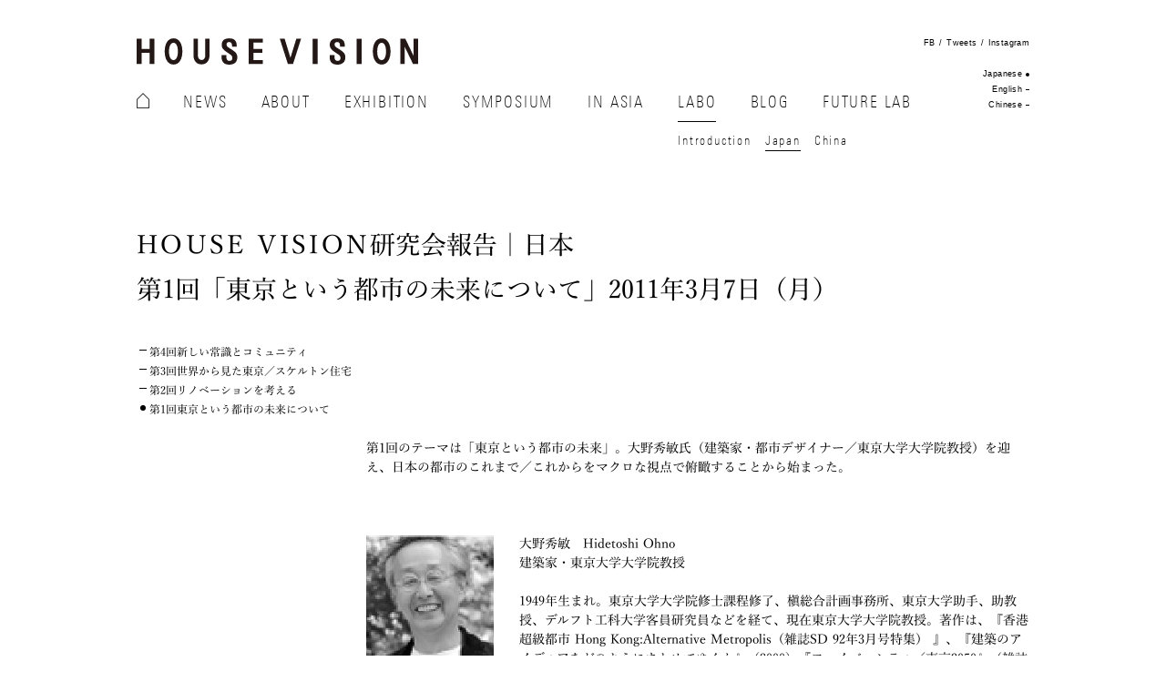

--- FILE ---
content_type: text/html;charset=UTF-8
request_url: https://house-vision.jp/labo/japan/
body_size: 10277
content:
<!DOCTYPE html><html lang="ja" xmlns:og="http://ogp.me/ns#" xmlns:fb="http://www.facebook.com/2008/fbml"><head>
<!-- meta -->
	<meta charset="utf-8">
	<meta name="description" content="HOUSE VISIONとは日本人の暮らし方を具体的に提示するためにつくられた情報発信と研究のプラットフォームです。">
	<meta name="keywords" content="HOUSE VISION,東京,住宅,家,暮らし,生活,リノベーション,インフィル,スケルトン,原研哉">
	<meta property="og:title" content="第1回「東京という未来の都市について」｜研究会・日本｜HOUSE VISION">
	<meta property="og:type" content="article">
	<meta property="og:site_name" content="HOUSE VISION">
	<meta property="og:description" content="HOUSE VISIONとは日本人の暮らし方を具体的に提示するためにつくられた情報発信と研究のプラットフォームです。">
	<meta property="og:url" content="http://house-vision.jp/labo/japan/">
	<meta property="og:image" content="">
	<meta property="fb:page_id" content="213225858689976">
	<meta name="viewport" content="width=device-width,initial-scale=1.0,minimum-scale=1.0,maximum-scale=1.0,user-scalable=no">
	<meta name="format-detection" content="telephone=no">
	<meta http-equiv="X-UA-Compatible" content="IE=edge">
	<link rel="start" href="/">
	<link rel="canonical" href="http://house-vision.jp/labo/japan/">
<!-- title -->
	<title>第1回「東京という未来の都市について」｜研究会・日本｜HOUSE VISION</title>

<!-- page css -->
	<link rel="stylesheet" media="all" href="/assets/css/base.css">
	<link rel="stylesheet" media="all" href="/assets/css/labo.css?20160713">
	<link rel="stylesheet" media="all" href="/assets/css/labo-japan.css?20160713">

<!--[if lt IE 9]>
	
<![endif]-->


</head>
<body>
<noscript>
	<div id="noscript">当サイトを最適な状態で閲覧していただくにはブラウザの<span>JavaScriptを有効</span>にしてご利用下さい。<br>JavaScriptを無効のままご覧いただいた場合、正しい情報を取得できない場合がございます。</div>
</noscript>
<div id="wrapper">
<!-- /////////////////////////////////////////////////////////////////// -->
<header id="header">
	<div class="inner">
		<h1 class="logo"><a href="/">HOUSE VISION</a></h1>
		<div id="menu"><a href="#"><span class="open">MENU</span><span class="close">CLOSE</span></a></div>
		<nav id="gNav">
			<div class="wrap clearfix">
				<ul class="nav clearfix">
					<li class="home"><a href="/">HOME</a></li>
					<li class="newsletter">
						<a href="/news/">NEWS</a>
						<ul class="children">
							<li><a href="/news/">Latest</a></li>
							<li><a href="/news/newsletter">Newsletter</a></li>
						</ul>
					</li>
					<li class="about">
						<a href="/about/">ABOUT</a>
						<ul class="children">
							<li><a href="/about/">Introduction</a></li>
							<li><a href="/about/co-dividual/">CO-DIVIDUAL</a></li>
							<li><a href="/about/outlook/">Outlook</a></li>
							<li><a href="/about/committee/">Committee</a></li>
						</ul>
					</li>
					<li class="exhibition">
						<a href="/exhibition/">EXHIBITION</a>
						<ul class="children">
							<li><a href="/exhibition/">2016</a></li>
							<li><a href="/exhibition/#audio">AUDIO GUIDE</a></li>
							<li><a href="/exhibition/#events">TALK EVENTS</a></li>
							<li><a href="/exhibition/#books">BOOKS</a></li>
							<li><a href="/exhibition/#outline">OUTLINE</a></li>
							<li><a href="/exhibition/2013">2013</a></li>
						</ul>
					</li>
					<li class="symposium">
						<a href="/symposium/">SYMPOSIUM</a>
						<ul class="children">
							<li><a href="/symposium/">2015 TOKYO</a></li>
							<li><a href="/symposium/2012_china/">2012 BEIJING</a></li>
							<li><a href="/symposium/2011_tokyo/">2011 TOKYO</a></li>
						</ul>
					</li>
					<li><a href="/in_asia/">IN ASIA</a></li>
					<li class="labo on">
						<a href="/labo/">LABO</a>
						<ul class="children">
							<li><a href="/labo/">Introduction</a></li>
							<li class="on"><a href="/labo/japan/">Japan</a></li>
							<li><a href="/labo/china/">China</a></li>
							<!--<li><a href="/labo/indonesia/">Indonesia</a></li>-->
						</ul>
					</li>
					<li><a href="/blog/">BLOG</a></li>
					<li><a href="/future/">FUTURE LAB</a></li>
				</ul>
				<div class="utility">
					<ul id="hSNS" class="clearfix">
						<li><a href="https://www.facebook.com/housevision/timeline/" target="_blank">FB</a></li>
						<li><a href="http://twitter.com/share?text=HOUSE%20VISION&amp;url=http%3a%2f%2fhouse%2dvision%2ejp" target="_blank" id="tweets">Tweets</a></li>
            <li><a href="https://www.instagram.com/housevision2/" target="_blank">Instagram</a></li>
          </ul>
					<ul id="hLang">
						<li class="on"><a href="/">Japanese</a></li>
						<li><a href="/en/">English</a></li>
						<li><a href="/cn/">Chinese</a></li>
					</ul>
				</div>
			</div><!-- /.wrap -->
		</nav><!-- /#gNav -->
	</div><!-- /.inner -->
</header><!-- /#header -->

<article id="content">
	<div class="wrap">
		<div id="report">
			<header class="head">
				<h2 class="title"><span class="allcaps">HOUSE VISION</span>研究会報告｜日本<br>第1回「東京という都市の未来について」<span class="date">2011年3月7日（月）</span></h2>
				<ul class="archives">
<!--
					<li><a href="/labo/japan/report08.html"><span class="num">第8回</span>都市の景観について、東京の未来の景観はどうなるのだろうか</a></li>
					<li><a href="/labo/japan/report07.html"><span class="num">第7回</span>参加企業からのプレゼンテーション</a></li>
					<li><a href="/labo/japan/report06.html"><span class="num">第6回</span>環境建築デザインと都市／間取りとは何であるか</a></li>
					<li><a href="/labo/japan/report05.html"><span class="num">第5回</span>環境建築デザインと都市の未来</a></li>
-->
					<li><a href="/labo/japan/report04"><span class="num">第4回</span>新しい常識とコミュニティ</a></li>
					<li><a href="/labo/japan/report03"><span class="num">第3回</span>世界から見た東京／スケルトン住宅</a></li>
					<li><a href="/labo/japan/report02"><span class="num">第2回</span>リノベーションを考える</a></li>
					<li class="on"><a href="/labo/japan/"><span class="num">第1回</span>東京という都市の未来について</a></li>
				</ul>
				<div class="leader">…</div>
				<div class="body">
					<p>第1回のテーマは「東京という都市の未来」。大野秀敏氏（建築家・都市デザイナー／東京大学大学院教授）を迎え、日本の都市のこれまで／これからをマクロな視点で俯瞰することから始まった。</p>
					<div class="profile clearfix">
						<div class="image"><img src="/assets/imgs/labo/japan/report01/img-profile.jpg" width="140" height="140" alt="大野秀敏"></div>
						<dl class="text">
							<dt>大野秀敏　Hidetoshi Ohno<br>建築家・東京大学大学院教授</dt>
							<dd>1949年生まれ。東京大学大学院修士課程修了、槇総合計画事務所、東京大学助手、助教授、デルフト工科大学客員研究員などを経て、現在東京大学大学院教授。著作は、『香港超級都市 Hong Kong:Alternative Metropolis（雑誌SD 92年3月号特集） 』、『建築のアイディアをどのようにまとめてゆくか』（2000）『ファイバーシティ／東京2050』（雑誌JA 06年9月号全巻特集）、『シュリンキング・ニッポン─縮小する都市の未来戦略』（2008）など。建築作品はＮＢＫ関工園 事務棟・ホール棟、茨城県営松代アパート、YKK滑川寮、旧門司税関改修、鵜飼い大橋、フロイデ彦島、YKK健康管理センター、東京大学数物連携宇宙研究機構棟など。作品で日本建築学会賞（作品）、JIA新人賞、日本建築学会作品選奨、建築業協会賞、ベルカ賞など受賞。</dd>
						</dl>
					</div>
				</div>
			</header>
			<section class="section clearfix">
				<div class="title">
					<h3 class="ttl">これまでの<br>日本の都市建築環境とは</h3>
				</div>
				<div class="body">
					<div class="block">
						<h4 class="ttl"><b class="sans">1.短い寿命の建築</b></h4>
						<p>日本の住宅は寿命が短い。日本人は家を消費材として考えるようになった。そのため家は30年ごとに更新され（アメリカの半分程度）建設産業が肥大化していった。それが国策でもあった。どうせ建てるなら最新の建築を求めるので、住宅地は住宅展示場のようになる。</p>
					</div><!-- /.block -->
					<div class="block">
						<h4 class="ttl"><b class="sans">2.消費材的住宅マーケット</b></h4>
						<p>日本は住宅を選ぶ行動が特殊である。例えばマンションはモデルルームとカタログで販売され、青田買いで、近隣環境などをじっくり考える余裕がない。モノとして建物を評価するわけではないので、イメージ広告が有効になる。</p>
					</div><!-- /.block -->
					<div class="block">
						<h4 class="ttl"><b class="sans">3.ストック形成が難しい</b></h4>
						<p>20世紀は、高度経済成長を通して人々の生活水準が急速に向上した。常に新しい「生活水準」が提示され、片方では常に「型落ち」感がある。しかし無限のアップグレードはありえない。日本の高度成長の状況はその典型的な社会であった。人々の暮らしには有史以来の未曾有の変化があり、それが日本の成功だと思われていた。また、日本人は歴史的建造物を活用する習慣が欠如している。諸外国では先進国首脳会議は古城など歴史的建造物で行われる。しかし、日本では二条城において開催されたことはないのである。国賓を招くために新モダン調の新迎賓館を建ててしまい、それを疑問に思わない。日本の歴史的建造物は見学の対象であり、文化財として扱うことが逆に歴史的建造物を活用できにくい状況を生み出していると言える。<br>こうしたさまざまな状況から、日本の都市環境は非常に消費的な文明が形成された。これは世界のスタンダードではないことを自覚する必要がある。</p>
					</div><!-- /.block -->
					<div class="block">
						<h4 class="ttl"><b class="sans">4.クレーム恐怖社会</b></h4>
						<p>マンションの内覧会で壁面のわずかな傷が指摘されただけで、デベロッパーは壁紙を全面貼り替えている。道路工事現場に誘導要員を置くのも日本だけ。日本はムダな仕事がGDPを押し上げるという、ばかばかしい経済が動いている。それが社会の発展と勘違いする。世界的には誰も気にしない程度の機能や注意書き、クレーム対応が溢れていく。誰かが勇気を持って異を唱えるべきだろう。</p>
					</div><!-- /.block -->
					<div class="block">
						<h4 class="ttl"><b class="sans">5.欧米文化に対するコンプレックス</b></h4>
						<p>19～20世紀は西欧社会が物質文明や文化活動においてヘゲモニーを握った。日本の文明開化はあらゆるものを西欧風にすることで成功した。しかし今後、アジアが世界経済の先導的な役割を果たすようになった時に、文化的アイデンティティをどう確立するかが課題になる。これからのアジアの中で日本派経済的なヘゲモニーは握れなくても、日本はそこに多くの可能性を提供できるはずである。</p>
					</div><!-- /.block -->
				</div>
			</section>
			<section class="section clearfix">
				<div class="title">
					<h3 class="ttl">これからの都市に<br>見えている未来</h3>
					<div class="image"><img src="/assets/imgs/labo/japan/report01/img-01.jpg" width="224" height="77" alt="これからの都市に見えている未来" class="changeImg"></div>
				</div>
				<div class="body">
					<p>日本人の人口は2055年までに30％減となる。数にして約4000万人減。北海道から北関東までの人口が約2000万人であるから、その2倍の人口が次の40年間で失われると考えるとリアルである。同時に高齢者が40％となり、それは現在の2倍だ。高齢者が増えると、年金をアテにできなくなるため労働参加しなければならなくなる。経済的に多くの人が生産に従事しないとこれまでのクオリティ・オブ・ライフを維持できなくなるからだ。かつては定年を迎えると隠居したが、高齢者が否応なしに労働に駆り出されるようになる。生涯現役を実現するにはどこに住めば良いかが住宅選びのポイントになる。有権者の約半分が高齢者になるので、高齢者の意向が政治に反映しやすくなる。<br>もう一つの傾向は単身世帯の増加。2055年までに単身世帯は40％になると言われている（スウェーデンは46％が単身世帯）。NHKのある番組では、2030年には男性の3人にひとり、女性の4人にひとりが生涯独身になると報じていた。日本は「さみしい社会」になる。<br>こういう状況になれば、建設業に依存した経済は、人口減少とともに維持できなくなり、施設余りが始まる。縮小が求められる建設部門をいかにソフトランディングさせるかもテーマになる。</p>
				</div>
			</section>
			<section class="section clearfix">
				<div class="title">
					<h3 class="ttl">期待的予測</h3>
				</div>
				<div class="body">
					<p>では、これからはの都市はどうなっていったらいいか。期待的な予測を次のように挙げていく。</p>
					<div class="block">
						<h4 class="ttl"><b class="sans">1.女性の本格的社会進出（日本は相当遅れている）</b></h4>
					</div><!-- /.block -->
					<div class="block">
						<h4 class="ttl"><b class="sans">2.外国人の増加</b></h4>
						<p>国際的な人的資源調達ができない国は発展できない。しかしこれで人口減少を穴埋めできるかは不明である。</p>
					</div><!-- /.block -->
					<div class="block">
						<h4 class="ttl"><b class="sans">3.知的サービス産業</b></h4>
						<p>モノづくり、生産が後発の工業国に追われている。これからは知的サービスへ移行していくだろう。</p>
					</div><!-- /.block -->
					<div class="block">
						<h4 class="ttl"><b class="sans">4.高度機能モノづくり</b></h4>
					</div><!-- /.block -->
					<div class="block">
						<h4 class="ttl"><b class="sans">5.農業の企業化</b></h4>
						<p>農業の企業化は必須である。農業は未だに家業としての世襲であって、それでは続かない。農業が若者の就職機会の選択肢となる状況が農業の発展には不可避である。農業の問題は都市の問題でもある。必ず取り組まなければならない。</p>
					</div><!-- /.block -->
					<div class="block imageBlock clearfix">
						<div class="image"><img src="/assets/imgs/labo/japan/report01/img-02.jpg" width="224" height="203" alt="あたたかいインフラ" class="changeImg"></div>
						<div class="text">
							<h4 class="ttl"><b class="sans">6.あたたかいインフラ</b></h4>
							<p>4000万人の人口減少の影響を考えると、政策的にコンパクト化して都市機能を集約する方法が考えられる。それを採用しない場合、ある街がまるごとなくなる可能性がある。そうなると公共サービスを支える税収が不足し、さまざまな公共施設が運営できなくなる。さまざまなスケールでこうしたことが起こるだろう。それを補完するサービスが新しいインフラとして必要になるだろう。<br>「コミュニティ・ダイニング」はその一つの提案である。かつては近所に八百屋や魚屋があって新鮮な食材が買えたし、気軽に食事ができる飲食店があった。しかし、それらがロードサイドのショッピングモールに集約され、クルマがないと当たり前の食事ができない状況が問題になっている。アメリカで「フード・デザート」と呼ばれている問題だ。食事の質は健康に影響を与えるし、食の楽しみも失われる。昔はどこの街にも銭湯があったように、近所に客単価500円程度の食堂があれば、人々のクオリティ・オブ・ライフが改善されるはずだ。同時に人と人の付き合いを促進させることも期待でき、「さみしい社会」の解消にもなる。<br>ボランティア的な仕組みや公的補助も必要になると思うが、一方では地域の雇用機会増加にもなるし、生活者は「さみしい社会」のみじめな生活が改善され、この街に暮らしていて良かったと思うようになる。コミュニティ・ダイニングは道路やガス電気とは違う「あたたかいインフラ」になると言っていい。</p>
						</div>
					</div><!-- /.block -->
					<div class="block">
						<h4 class="ttl"><b class="sans">7.いまあるものを利用する</b></h4>
						<p>産業的な側面から言えば、今後リフォームが増えていくはずだ。東京大学では1990年頃に女子学生の増加とともにトイレを増設することになった。既存のトイレを改修する際に排水の問題があり、日本には良いポンプがなくて、いろいろ探した結果フランス製のポンプを導入することになった。フランスにはリフォーム需要が多いためそうした製品が流通していたが、日本にはその需要が少ないためつくられていなかったのだ。建物の改修需要は新たな需要をつくり出し、産業をつくりだす可能性がある。<br>人口が減少すると空き地、不在地主が大きな問題になる。4000万人の人口減少がそれ以上の不在地主を生み出すことになる。それはとりわけ地方都市にとってはやっかいな問題だ。空き家は物騒だし美観も損ねる。低所得の外国人労働者が不法占拠するかもしれない。かつて日本にはなかった問題が起こるだろう。空き家問題は都市にとって大きな課題。同様に今ある都市インフラの余剰をどう活用するかもテーマになる。住宅産業の問題が都市政策にまで影響を与える。それが都市政策にも影響する。</p>
					</div><!-- /.block -->
					<div class="block">
						<h4 class="ttl"><b class="sans">現在に接続する未来</b></h4>
						<p>冒頭でも述べたように、これまでの私たちの発展や革新は前の世代を否定することから始まっていた。欧米では、前衛的な建築家や美術家は過去を否定するが、多くの市民はコンサバティブで、そのおかげで歴史的な環境が連続しえたと言える。一方、日本は建築家や美術家でなくても、誰もがみな革新的だった。それが日本の原動力でもあったが、それによって歴史や文化の連続性が断ち切られた。しかし今後、今あるモノに「未来を接続する」という態度が生まれてくると、これまでになかった文化的側面が見えてくると思う。日本では寺院がコンビニエンスストアより多い。しかし寺は、檀家が少なくなり、人々の信仰心が薄れ、仏教界の怠慢もあり危機に瀕している。お寺という建造物が消えようとしているのだ。お寺は日本の風景のコアにある建物だ。同様に大正昭和に建てられた民家が固定資産税を払うことができず、消えようとしている。単に進歩や革新のために古い建物を壊すのではなく、別の理由からも伝統が断ち切られようとしている。今私たちは、お寺をコミュニティサービスの拠点にできないかと検討してる。</p>
					</div><!-- /.block -->
					<div class="block imageBlock clearfix">
						<div class="image"><img src="/assets/imgs/labo/japan/report01/img-03.jpg" width="224" height="329" alt="ファイバーシティ" class="changeImg"></div>
						<div class="text">
							<h4 class="ttl"><b class="sans">ファイバーシティ</b></h4>
							<p>私たちは2005年に東京の改造計画「ファイバーシティ」（http://www.fibercity2050.net/）を発表した。現在、ウェブ上で公開されているのだが、その中で首都高の活用を提案している。もし東京に神戸淡路大震災と同様の震災があると、神戸以上のダメージが予想されている。そこで私たちは首都高に注目した。もし災害時に道路が寸断されると、自衛隊の救援は空路の選択肢しかないし、帰宅難民の問題も首都機能喪失の問題も解決できない。だが、外環道と圏央道や首都高の中央環状線が完成すると、都心部に車両が流入しなくても物流がさばけるようになる。その上、人口が減少するので首都高全体でも通行量が減少するだろう。そこで首都高の一レーンを災害救援道路にして、残りを歩行者や軽車両用の道路にする計画を考えた。東京は大都市なのに都市的な名所が貧弱で、商業的開発の買い物空間が多い。東京のスケール感が感じられるような歩行空間がない。それが首都高で実現できる。さらにそこを緑化すると、環状線の中だけで新宿御苑二つ分の公園が実現できる計算になる。東京は大都市なのに都市的な名所が貧弱で、商業的開発の買い物空間が多い。東京のスケール感が感じられるような歩行空間がない。それが首都高で実現できる。さらにそこを緑化すると、環状線の中だけで新宿中央公園二つ分の公園が実現できる計算になる。首都高のストラクチュアを使い地域冷暖房も可能だ。地域冷暖房は高効率だが、新規物件でやらない限り、地下共同溝の工事費が大きく採算が合わない。しかし首都高上にパイプを配して、高架下にプラントを造れば非常にローコストで地域冷暖房が実現できるはずだ。1960年代にアーキグラムによって提案された「プラグインシティ」のように、首都高上のパイプと建物を接続するとエネルギーが供給されるシステムをつくることができる。首都高は景観を害しているので壊してしまえ、というのではなく、首都高を東京の地形の一つと捉え、そこを活用して新しい東京をつくれば真の未来都市ができあがる可能性がある。</p>
						</div>
					</div><!-- /.block -->
					<div class="block">
						<h4 class="ttl"><b class="sans">8.コンストラクション・ビジネスへからオペレーション・ビジネスへ</b></h4>
						<p>ある世代の人々は古い「コミュニティ」を否定してきた。地方都市は因習的な生活があり封建的であり、都会にはそれから解放された自由があるという観念が、人々を大都市（東京）に向かわせた。それが日本の近代化を進めてきたと見ることもできる。だから都市では人々は地域的なつながりを否定してきた。一度壊したものを再生するのは難しい。会社を定年退職した高齢者は地域社会にカムアウトすることが難しく、「さみしい社会」になっても、その中で成す術なくさみしく暮らす可能性が高い。シェアハウスはあってもシェアハウスを住みこなせる人は少ないのだ。だから住みこなすためのサービスを付加して提供しなければならない。まわりに遊んでくれる人も必要になるだろう。「コンストラクションビジネスからオペレーションビジネスへ」とはそういうことだ。この視点でリノベーションを考えるなら、「どう暮らすか」というノウハウ付きのリフォームが産業になる可能性もある。</p>
					</div><!-- /.block -->
					<div class="block imageBlock clearfix">
						<div class="image"><img src="/assets/imgs/labo/japan/report01/img-04.jpg" width="224" height="161" alt="9.ほどほどの機能水準、（特に公的）サービス水準" class="changeImg"></div>
						<div class="text">
							<h4 class="ttl"><b class="sans">9.ほどほどの機能水準、（特に公的）サービス水準</b></h4>
							<p>日本が発展するに従い公的サービスの水準も上昇してきた。それに伴い人々の要求水準も上がっている。昔はあるレベルで成立したものが、今では要求水準が上がり成立しえない例は多い。一方で日本の富は頭打ちで、これからは世界の資源使用量も頭打ちの時代になり、「ほどほど」に満足することを受け入れるコンセンサスを得ることを考える必要が生まれるだろう。例えば公共サービスを自治体間でシェアする考え方。ほとんどの人は歯科は予約で通院するので、毎日開いている必要はない。そこでクルマにサービス（歯科）のコンテンツを搭載して、クルマがある建物に入ることで、その時だけ建物がその機能（歯科医院）になり、翌日にはまた別の公共サービスの機能が組み込まれ、歯科のサービスは隣の自治体の建物に移動する。建物とクルマはゲーム機とゲームソフトの関係と同じだ。複数の自治体で複数の公共サービスをシェアすることで、ある町の住民から見ると、公共サービスがゼロにはならないけれど、一応（ほどほどの水準で）享受できて、シェアすることで運営コストの負担を軽減することもできる。そういう「ほどほど」のアイデアも求められるようになるだろう。<br>21世紀の都市では、これまで私たちが経験し、当たり前だと信じてきた思考を変えざるをえない社会になるはずだ。もし日本がそこに解決方法を生み出せれば、日本の社会は今後、後発の国々が遭遇するであろう問題の解決の手本になるだろう。日本が新しい知的センターを担う可能性があるのだ。それを考える機会が今、東京には与えられているのだと思う。まず、20世紀型の産業構造を延命する努力をできるだけ早く止めないと、私たちが活用すべき資源そのものが失われてしまうのだ。</p>
						</div>
					</div><!-- /.block -->
				</div>
			</section>
			<section class="section clearfix">
				<div class="title">
					<h3 class="ttl">縮退する<br>東京の未来像について</h3>
				</div>
				<div class="body">
					<p>大野氏による縮小に成功した社会は未来のヘゲモニーを握ることができるというのは大きな示唆である。20世紀型の効率社会では、ダイナミックなスクラップアンドビルドが未来創造であり、縮小のコントロールに未来があることをリアルに考えてこなかった。既にあるモノを生かして、インフィルを「たこ焼き」をひっくり返すように地道に変えていくと新しい需要が生まれる可能性がある。しかも、縮小へポジティブに踏み出すことで面白い社会が実現できる。ゼロからつくり出す都市ではなく、既にあるモノにどのような価値を「見立て」るかである。この後、企業も含めて意見交換が行われた。</p>
				</div>
			</section>
			<section class="section clearfix">
				<div class="title">
					<h3 class="ttl">終わりに｜原研哉</h3>
				</div>
				<div class="body">
					<p>これまでは、30代の子育て世代が最初の住まいを求める時にどういう家がふさわしいのかという「家のかたち」を考えていた。今は、貯蓄も多く経験も豊富な私たちの世代のために、貯蓄や知恵を引き出す市場や商材を考える上で、具体的な「家のかたち」のあり方や、具体的な商品を示すことが有用だと思う。高齢者は単身世帯になり、それが世帯の大多数となる時代に、これまでのLDKの考え方とは違う、個別の「かたち」をリファレンスさせていかないと、自分がどんな暮らしをしたいかという欲求の所在に気づかないのではないか。<br>老人という呼び名にはネガティブなイメージがあるが、トレンド分析で知られる友人のリー・エーデルコートは、老人は（流行の）シナリオを描けると言い、例えばミック・ジャガーはシナリオを描けると語ってくれた。彼の格好良さは若者には表現できない。彼のスタイルには若さとは違う価値が顕在化される。しかし日本のマーケットは若さこそ価値で、シルバー世代の家は手すりだらけのつまらないものしか想像できないのが現状だ。実際はそうではないことを、ミック・ジャガーは体現している。この研究会では、そうした、これまで気づかなかった可能性も探り出したい。</p>
				</div>
			</section>
			<div class="censure">
				<p>この研究会の4日後、東日本大震災がおこった。</p>
				<p class="name">文責＝紫牟田伸子</p>
			</div>
		</div><!-- /#report -->
	</div><!-- /.wrap -->
</article><!-- /#content -->

<footer id="footer">
	<div id="footerArea01">
		<div class="wrap">
			<nav id="fNav">
				<ul class="nav clearfix">
					<li class="home"><a href="/">HOME</a></li>
					<li><a href="/news/">NEWS</a></li>
					<li><a href="/about/">ABOUT</a></li>
					<li><a href="/exhibition/">EXHIBITION</a></li>
					<li><a href="/symposium/">SYMPOSIUM</a></li>
					<li><a href="/in_asia/">IN ASIA</a></li>
					<li><a href="/labo/">LABO</a></li>
					<li><a href="/blog/">BLOG</a></li>
					<li><a href="/future/">FUTURE LAB</a></li>
				</ul>
			</nav>
			<div class="logo"><a href="/">HOUSE VISION</a></div>
		</div><!-- /.wrap -->
	</div><!-- /#footerArea01 -->
	<div id="footerArea02" class="sans">
		<div class="wrap">
			<dl id="fNewsletter">
				<dt><strong><span class="allcaps">HOUSE VISION NEWSLETTER</span> 登録</strong></dt>
				<dd class="clearfix">
					<p class="text"><span class="allcaps">HOUSE VISION NEWSLETTER</span>では、研究会やイベント、メンバーによるコラムといった内容を、ニュースレターにて配信致します。購読をご希望の方は、下記の欄にご自分のメールアドレスをご登録ください。</p>
					<div class="btn"><strong><a href="http://housevision.s228.acserver.ne.jp/newsletter/form.cgi" target="_blank" id="newsletterBtn">登録する</a></strong></div>
				</dd>
			</dl>
			<p id="copyright">Copyright ©HOUSE VISION Committee. <br>All Rights Reserved.</p>
		</div><!-- /.wrap -->
	</div><!-- /#footerArea02 -->
</footer><!-- /#footer -->
<!-- /////////////////////////////////////////////////////////////////// -->
<div id="overlay"></div>
</div><!-- /#wrapper -->
<!-- js -->
<!--#include virtual="/inc/common_js.html" -->

</body></html>

--- FILE ---
content_type: text/css; charset=UTF-8
request_url: https://house-vision.jp/assets/css/base.css
body_size: 6039
content:
@charset "utf-8";
/**
 * base.css
 */


/* import
--------------------------------------------------*/
@import "init.css";
@import "slick.css";


/* html, body
--------------------------------------------------*/
body {
	background: #fff;
}
/* SP */
@media only screen and (max-width:767px) {
	html.navOPEN,
	html.navOPEN body {
		overflow: hidden;
		overflow-y: scroll;
		height: 100%;
	}
}

/* siteCommonStyle
--------------------------------------------------*/
/* selection */
::-moz-selection {
	color: #ffffff;
	background: #000000;
}
::selection {
	color: #ffffff;
	background: #000000;
}

/* font */
@import url("http://fast.fonts.net/t/1.css?apiType=css&projectid=e82ee66f-3334-41cb-b6d3-e64bcbda6822");
@font-face{
font-family:"Frutiger LT W01_65 Bold1475746";
src:url("/assets/webfont/Fonts/eb06b4c3-c0fd-4cd0-a9d9-a2954f6839a7.eot?#iefix");
src:url("/assets/webfont/Fonts/eb06b4c3-c0fd-4cd0-a9d9-a2954f6839a7.eot?#iefix") format("eot"),url("/assets/webfont/Fonts/8c92eb68-ce37-4962-a9f4-5b47d336bd1c.woff2") format("woff2"),url("/assets/webfont/Fonts/9bdfdcac-bbd4-46a9-9280-056c9a4438a2.woff") format("woff"),url("/assets/webfont/Fonts/5dae3a6e-9b07-4c2f-aed2-1f5b8951261b.ttf") format("truetype"),url("/assets/webfont/Fonts/eae74276-dd78-47e4-9b27-dac81c3411ca.svg#eae74276-dd78-47e4-9b27-dac81c3411ca") format("svg");
}
@font-face{
font-family:"Frutiger LT W01_57 Condensed";
src:url("/assets/webfont/Fonts/e6c921f4-c7f3-4375-a9e2-2a30e1af2014.eot?#iefix");
src:url("/assets/webfont/Fonts/e6c921f4-c7f3-4375-a9e2-2a30e1af2014.eot?#iefix") format("eot"),url("/assets/webfont/Fonts/5995e4b5-97ff-4823-bebb-dc150282a2cf.woff2") format("woff2"),url("/assets/webfont/Fonts/bd26bfea-b97f-4b32-b5f6-504be0b1938d.woff") format("woff"),url("/assets/webfont/Fonts/01a184f4-fea6-4abf-805e-1baebb16eefb.ttf") format("truetype"),url("/assets/webfont/Fonts/247bce89-c2d1-44ba-a36c-c3c2eef2131c.svg#247bce89-c2d1-44ba-a36c-c3c2eef2131c") format("svg");
}
@font-face{
font-family:"Frutiger LT W01_67 Bold Cond";
src:url("/assets/webfont/Fonts/d4125907-9465-43ee-b1eb-b9195f69cec7.eot?#iefix");
src:url("/assets/webfont/Fonts/d4125907-9465-43ee-b1eb-b9195f69cec7.eot?#iefix") format("eot"),url("/assets/webfont/Fonts/4c4ee705-e593-4456-988d-03a5a2594534.woff2") format("woff2"),url("/assets/webfont/Fonts/e728739a-5d86-4213-9f4f-73394eff3d19.woff") format("woff"),url("/assets/webfont/Fonts/ec9c2bcd-5001-4da7-985e-6697698f55b3.ttf") format("truetype"),url("/assets/webfont/Fonts/d6cc9dd9-5ba8-4746-a2dd-ee86b58a9db4.svg#d6cc9dd9-5ba8-4746-a2dd-ee86b58a9db4") format("svg");
}
@font-face{
font-family:"HYBaoSongJ W00 Regular";
src:url("/assets/webfont/Fonts/bffe20ff-e1e8-4d5d-b230-76bc1c893e6b.eot?#iefix");
src:url("/assets/webfont/Fonts/bffe20ff-e1e8-4d5d-b230-76bc1c893e6b.eot?#iefix") format("eot"),url("/assets/webfont/Fonts/e734c998-90a6-4a0a-ac9d-d25f7b5e218c.woff2") format("woff2"),url("/assets/webfont/Fonts/b043d337-920f-4678-b548-3ee5860e31ca.woff") format("woff"),url("/assets/webfont/Fonts/756fc9ec-37d1-4483-ad0b-66079c98fb41.ttf") format("truetype"),url("/assets/webfont/Fonts/d4557b95-ab83-4c51-9424-7bed92b0d98c.svg#d4557b95-ab83-4c51-9424-7bed92b0d98c") format("svg");
}
@font-face{
font-family:"HYCuSongJ W00 Regular";
src:url("/assets/webfont/Fonts/c5e9f774-f95e-4d40-b7d7-28a3b0864f77.eot?#iefix");
src:url("/assets/webfont/Fonts/c5e9f774-f95e-4d40-b7d7-28a3b0864f77.eot?#iefix") format("eot"),url("/assets/webfont/Fonts/ec16f732-7fcc-48d8-b2ef-23ceb803d564.woff2") format("woff2"),url("/assets/webfont/Fonts/b9ea5eef-8d22-4d43-9fc5-418e86c44dca.woff") format("woff"),url("/assets/webfont/Fonts/0de1001b-c3db-4bde-97cd-42bdda455620.ttf") format("truetype"),url("/assets/webfont/Fonts/e35ff77f-ef4f-46e0-b823-a27149082cca.svg#e35ff77f-ef4f-46e0-b823-a27149082cca") format("svg");
}
@font-face{
font-family:"M Ying Hei PRC W48 W4";
src:url("/assets/webfont/Fonts/9727a3d7-5eb6-40b5-99f3-731264278598.eot?#iefix");
src:url("/assets/webfont/Fonts/9727a3d7-5eb6-40b5-99f3-731264278598.eot?#iefix") format("eot"),url("/assets/webfont/Fonts/8d35d791-4855-4d07-a375-74086a98f3ef.woff2") format("woff2"),url("/assets/webfont/Fonts/f3713ce6-cbf5-48c7-bf86-9bebfc2e72e8.woff") format("woff"),url("/assets/webfont/Fonts/12ffff62-5c44-4b97-8dcd-2aaa7be80908.ttf") format("truetype"),url("/assets/webfont/Fonts/fe8b2bcb-0d9d-4327-9fad-aa1f163e583e.svg#fe8b2bcb-0d9d-4327-9fad-aa1f163e583e") format("svg");
}
@font-face{
font-family:"M Ying Hei PRC W48 W7";
src:url("/assets/webfont/Fonts/a9eb19a6-2c88-40dc-b457-52ef8216b48e.eot?#iefix");
src:url("/assets/webfont/Fonts/a9eb19a6-2c88-40dc-b457-52ef8216b48e.eot?#iefix") format("eot"),url("/assets/webfont/Fonts/4467f251-5326-4c3e-8a18-6ef8a520ddeb.woff2") format("woff2"),url("/assets/webfont/Fonts/524f4aa8-853c-4ecd-931d-16d8d3543b00.woff") format("woff"),url("/assets/webfont/Fonts/0df8613c-4f4e-4e3a-bda5-2f59d865088f.ttf") format("truetype"),url("/assets/webfont/Fonts/71ef210a-62cc-46ff-ba3a-8b5e55efee51.svg#71ef210a-62cc-46ff-ba3a-8b5e55efee51") format("svg");
}
@font-face{
font-family:"LinotypeUniversW01-UltL_723583";
src:url("/assets/webfont/Fonts/f1ce4386-34c7-4575-8537-16cceef80da9.eot?#iefix");
src:url("/assets/webfont/Fonts/f1ce4386-34c7-4575-8537-16cceef80da9.eot?#iefix") format("eot"),url("/assets/webfont/Fonts/3cf9314e-4ceb-496c-b8b5-b06a09ddcae7.woff2") format("woff2"),url("/assets/webfont/Fonts/878fe2c2-fecd-4972-b374-d86f73d15d1e.woff") format("woff"),url("/assets/webfont/Fonts/d6b9e33d-0fa7-46cc-b8d6-8c47d3706c85.ttf") format("truetype"),url("/assets/webfont/Fonts/9c4b5828-212e-4acb-b52b-9596f9e35a7a.svg#9c4b5828-212e-4acb-b52b-9596f9e35a7a") format("svg");
}
@font-face{
font-family:"LinotypeUniversW01-Thin_723604";
src:url("/assets/webfont/Fonts/37e2ceaf-690a-4fba-9dee-e4da7e65881f.eot?#iefix");
src:url("/assets/webfont/Fonts/37e2ceaf-690a-4fba-9dee-e4da7e65881f.eot?#iefix") format("eot"),url("/assets/webfont/Fonts/c4e9aa3a-8c3f-4fe7-a867-3572a619ae91.woff2") format("woff2"),url("/assets/webfont/Fonts/0d49ae9d-80c6-4f18-a3b3-865b7cf482e3.woff") format("woff"),url("/assets/webfont/Fonts/8f75926a-1e49-4d1e-8fd5-470dbfe71175.ttf") format("truetype"),url("/assets/webfont/Fonts/7fff0162-340c-455e-b224-0e90cf530348.svg#7fff0162-340c-455e-b224-0e90cf530348") format("svg");
}
@font-face{
font-family:"Yu Gothic Std-TT B";
src:url("/assets/webfont/Fonts/e6deb3ac-e499-41e0-a775-64cad2058316.eot?#iefix");
src:url("/assets/webfont/Fonts/e6deb3ac-e499-41e0-a775-64cad2058316.eot?#iefix") format("eot"),url("/assets/webfont/Fonts/709cb4d5-3d9a-41c6-8697-53d3e3a67bb6.woff2") format("woff2"),url("/assets/webfont/Fonts/4b897fd5-9e42-4e66-aab4-760abb41b50e.woff") format("woff"),url("/assets/webfont/Fonts/093632f1-675d-4e6a-a3ee-e6ab3c85a94b.ttf") format("truetype"),url("/assets/webfont/Fonts/9059d525-82a7-4518-afee-ae2037986eaa.svg#9059d525-82a7-4518-afee-ae2037986eaa") format("svg");
}
@font-face{
font-family:"Yu Gothic Std-TT D";
src:url("/assets/webfont/Fonts/59762577-8801-4573-9831-0e83546149cd.eot?#iefix");
src:url("/assets/webfont/Fonts/59762577-8801-4573-9831-0e83546149cd.eot?#iefix") format("eot"),url("/assets/webfont/Fonts/ac2ebfd3-c3d8-49e5-bb06-daa240436dfc.woff2") format("woff2"),url("/assets/webfont/Fonts/dc96e8d8-045c-46f0-9f68-b1e0c2f377d2.woff") format("woff"),url("/assets/webfont/Fonts/f867848e-c3d9-4ed7-9431-8f5ade762c13.ttf") format("truetype"),url("/assets/webfont/Fonts/59b3b18e-14d5-4205-baac-ac837fb48e80.svg#59b3b18e-14d5-4205-baac-ac837fb48e80") format("svg");
}
@font-face{
font-family:"Yu Gothic Std-TT L";
src:url("/assets/webfont/Fonts/1fbbde57-e03c-4534-bf93-cf7b5f94ac64.eot?#iefix");
src:url("/assets/webfont/Fonts/1fbbde57-e03c-4534-bf93-cf7b5f94ac64.eot?#iefix") format("eot"),url("/assets/webfont/Fonts/8e80a12b-55b2-46e8-8487-54790016bc67.woff2") format("woff2"),url("/assets/webfont/Fonts/59b6b536-d7a7-4c2b-9d95-2cda494f5134.woff") format("woff"),url("/assets/webfont/Fonts/65a3f1ce-8c19-4eb4-99a6-9a12236bff0e.ttf") format("truetype"),url("/assets/webfont/Fonts/8d621914-912d-4ac2-9b2d-9175e16dcd4b.svg#8d621914-912d-4ac2-9b2d-9175e16dcd4b") format("svg");
}
@font-face{
font-family:"Yu Gothic Std-TT M";
src:url("/assets/webfont/Fonts/21b78508-d1c9-488a-aec1-435d16b38454.eot?#iefix");
src:url("/assets/webfont/Fonts/21b78508-d1c9-488a-aec1-435d16b38454.eot?#iefix") format("eot"),url("/assets/webfont/Fonts/244d369f-d2a9-4d69-9e92-3a99dba43a58.woff2") format("woff2"),url("/assets/webfont/Fonts/eb9056c8-eba6-43e7-9c33-4a1eee89c981.woff") format("woff"),url("/assets/webfont/Fonts/01953334-84b1-4c25-869b-950c7418ea69.ttf") format("truetype"),url("/assets/webfont/Fonts/88807cf8-adc6-4abc-84b1-94800ca94703.svg#88807cf8-adc6-4abc-84b1-94800ca94703") format("svg");
}
@font-face{
font-family:"Yu Gothic Std-TT R";
src:url("/assets/webfont/Fonts/d1fb43b4-f925-4bde-ab1d-0b6297f8dec8.eot?#iefix");
src:url("/assets/webfont/Fonts/d1fb43b4-f925-4bde-ab1d-0b6297f8dec8.eot?#iefix") format("eot"),url("/assets/webfont/Fonts/3e301271-d8ba-44d2-bfa6-2980a4bddc75.woff2") format("woff2"),url("/assets/webfont/Fonts/018a4e77-ebea-4fae-b4e8-f7f23e56d53c.woff") format("woff"),url("/assets/webfont/Fonts/ffa02c6f-a976-4843-8914-3f7501558a91.ttf") format("truetype"),url("/assets/webfont/Fonts/d5cfb1ac-1947-4def-a524-3901ebf0e2e0.svg#d5cfb1ac-1947-4def-a524-3901ebf0e2e0") format("svg");
}
@font-face{
font-family:"Yu Gothic Std-TT E1215143";
src:url("/assets/webfont/Fonts/385102af-845c-4bdd-a21c-03c57d95898a.eot?#iefix");
src:url("/assets/webfont/Fonts/385102af-845c-4bdd-a21c-03c57d95898a.eot?#iefix") format("eot"),url("/assets/webfont/Fonts/8f1ff443-e920-4d96-a92e-1e4ac7eed1ab.woff2") format("woff2"),url("/assets/webfont/Fonts/11227b8c-f25c-4008-a337-9fd04bc4dfbd.woff") format("woff"),url("/assets/webfont/Fonts/b9888672-c3bb-4aa1-abff-1c0f8d02450f.ttf") format("truetype"),url("/assets/webfont/Fonts/d9d67844-cd85-4f0d-b16f-f0a486f2ac23.svg#d9d67844-cd85-4f0d-b16f-f0a486f2ac23") format("svg");
}
@font-face{
font-family:"Yu Gothic Std-TT H1215146";
src:url("/assets/webfont/Fonts/5f32e900-3c81-4bde-9a2b-fb9f847671ca.eot?#iefix");
src:url("/assets/webfont/Fonts/5f32e900-3c81-4bde-9a2b-fb9f847671ca.eot?#iefix") format("eot"),url("/assets/webfont/Fonts/8323b4a5-19e0-49b3-87d9-cf5176a64cca.woff2") format("woff2"),url("/assets/webfont/Fonts/12a5c03a-2448-453d-a24b-c1f52180dbe9.woff") format("woff"),url("/assets/webfont/Fonts/15b56d78-dd3f-4a4e-a6cf-3e1fcbd789d7.ttf") format("truetype"),url("/assets/webfont/Fonts/79327cdf-db8e-4428-b950-786d64ea4565.svg#79327cdf-db8e-4428-b950-786d64ea4565") format("svg");
}
@font-face{
font-family:"Yu Mincho TT R1215165";
src:url("/assets/webfont/Fonts/e8a83e16-b66d-4879-bb25-a71124e439fe.eot?#iefix");
src:url("/assets/webfont/Fonts/e8a83e16-b66d-4879-bb25-a71124e439fe.eot?#iefix") format("eot"),url("/assets/webfont/Fonts/b2bf5265-3f42-4f6d-b05f-055516f4a206.woff2") format("woff2"),url("/assets/webfont/Fonts/e7fa8d0a-3a56-4b55-8f3c-a8987c3ed833.woff") format("woff"),url("/assets/webfont/Fonts/4962a8d6-7890-488f-9a4f-ef76e467cd1e.ttf") format("truetype"),url("/assets/webfont/Fonts/c54092b3-89a2-4b4a-9940-8be66c8487ed.svg#c54092b3-89a2-4b4a-9940-8be66c8487ed") format("svg");
}
@font-face{
font-family:"Yu Mincho TT M1215162";
src:url("/assets/webfont/Fonts/9585c25a-44bc-4ae8-965a-66284e941e3f.eot?#iefix");
src:url("/assets/webfont/Fonts/9585c25a-44bc-4ae8-965a-66284e941e3f.eot?#iefix") format("eot"),url("/assets/webfont/Fonts/6d7b790d-edfe-4fa4-99c6-7ebe7cd0fb5a.woff2") format("woff2"),url("/assets/webfont/Fonts/2c6bb9f5-06f3-4393-8ad6-355a48147499.woff") format("woff"),url("/assets/webfont/Fonts/40427ed9-54c0-44e0-ac9c-5e1fb4648d31.ttf") format("truetype"),url("/assets/webfont/Fonts/15c702a7-4247-4db5-b7c8-f601b4560bb0.svg#15c702a7-4247-4db5-b7c8-f601b4560bb0") format("svg");
}
@font-face{
font-family:"Yu Mincho TT D1215159";
src:url("/assets/webfont/Fonts/66ab9595-0ea5-463b-ae62-ecc88718a89d.eot?#iefix");
src:url("/assets/webfont/Fonts/66ab9595-0ea5-463b-ae62-ecc88718a89d.eot?#iefix") format("eot"),url("/assets/webfont/Fonts/93f697aa-dcd4-48df-b4ac-5f7b2d25a550.woff2") format("woff2"),url("/assets/webfont/Fonts/0d537c03-08dc-4780-88fc-314bfb4afd15.woff") format("woff"),url("/assets/webfont/Fonts/4c4292d2-e6cf-4fe0-a2b9-9c47238d4762.ttf") format("truetype"),url("/assets/webfont/Fonts/6158b9ca-4218-46db-99bd-519168d075e4.svg#6158b9ca-4218-46db-99bd-519168d075e4") format("svg");
}

strong, b {
	font-weight: normal;
}
strong {
	font-family: 'Yu Mincho TT D1215159', '游明朝体', 'Yu Mincho', YuMincho, 'ヒラギノ明朝 ProN W6', 'HiraMinProN-W6', 'ＭＳ Ｐゴシック', serif;
}
html.isLocalFont strong {
	font-family: '游明朝体', 'Yu Mincho', YuMincho, 'ヒラギノ明朝 ProN W6', 'HiraMinProN-W6', 'ＭＳ Ｐゴシック', serif;
	font-weight: bold;
}
.sans {
	font-family: 'Yu Gothic Std-TT M', '游ゴシック', 'Yu Gothic', YuGothic, 'ヒラギノ角ゴ Pro W3', 'Hiragino Kaku Gothic Pro', 'ＭＳ Ｐゴシック', sans-serif;
}
html.isLocalFont .sans {
	font-family: '游ゴシック', 'Yu Gothic', YuGothic, 'ヒラギノ角ゴ Pro W3', 'Hiragino Kaku Gothic Pro', 'ＭＳ Ｐゴシック', sans-serif;
}
strong.sans,
.sans strong,
b.sans,
.sans b {
	font-family: 'Yu Gothic Std-TT B', '游ゴシック', 'Yu Gothic', YuGothic, 'ヒラギノ角ゴ Pro W3', 'Hiragino Kaku Gothic Pro', 'ＭＳ Ｐゴシック', sans-serif;
}
html.isLocalFont strong.sans,
html.isLocalFont .sans strong,
html.isLocalFont b.sans,
html.isLocalFont .sans b {
	font-family: '游ゴシック', 'Yu Gothic', YuGothic, 'ヒラギノ角ゴ Pro W3', 'Hiragino Kaku Gothic Pro', 'ＭＳ Ｐゴシック', sans-serif;
	font-weight: bold;
}
.serif {
	font-family: 'Yu Mincho TT M1215162', '游明朝体', 'Yu Mincho', YuMincho, 'ヒラギノ明朝 ProN W6', 'HiraMinProN-W6', 'ＭＳ Ｐゴシック', serif;
}
html.isLocalFont .serif {
	font-family: '游明朝体', 'Yu Mincho', YuMincho, 'ヒラギノ明朝 ProN W6', 'HiraMinProN-W6', 'ＭＳ Ｐゴシック', serif;
}
.en_ultl {
	font-family: 'LinotypeUniversW01-UltL_723583', sans-serif;
}
.en_thin {
	font-family: 'LinotypeUniversW01-Thin_723604', sans-serif;
	letter-spacing: 0.06em;
}
.allcaps {
	letter-spacing: 0.12em;
}
span.dot-no {
	display: inline-block;
  position: relative;
  line-height: 1;
}
span.dot-no:before {
  display: block;
  content: "・";
  position: absolute;
  top: -.833em;
  left: 0;
  font-size: 80%;
  line-height: 1;
  width: 1.25em;
  text-align: center;
}


/* a */
a {
	color: #000000;
	text-decoration: none;
	-webkit-transition: 0.2s;
	-moz-transition: 0.2s;
	-o-transition: 0.2s;
	-ms-transition: 0.2s;
	transition: 0.2s;
}
a:hover {
	color: #a3a3a3;
}
/* SP */
@media only screen and (max-width:767px) {
	a {
		-webkit-transition: none;
		-moz-transition: none;
		-o-transition: none;
		-ms-transition: none;
		transition: none;
	}
}


/* layout
--------------------------------------------------*/
/* wrapper */
#wrapper {
	position: relative;
	padding-top: 252px;
	color: #000000;
	font-family: 'Yu Mincho TT M1215162', '游明朝体', 'Yu Mincho', YuMincho, 'ヒラギノ明朝 ProN W6', 'HiraMinProN-W6', 'ＭＳ Ｐゴシック', serif;
	font-size: 14px;
	line-height: 1.5;
	text-align: left;
}

/*
#wrapper {
        background:url(../imgs/__grid.png) repeat center 0;
}
*/

html.isLocalFont #wrapper {
	font-family: '游明朝体', 'Yu Mincho', YuMincho, 'ヒラギノ明朝 ProN W6', 'HiraMinProN-W6', 'ＭＳ Ｐゴシック', serif;
}
body.white #wrapper {
	color: #ffffff;
}
.wrap {
	width: 980px;
	margin-right: auto;
	margin-left: auto;
}
/* TB */
@media only screen and (max-width:1023px) {
	.wrap {
		width: 644px;
	}
}
/* SP */
@media only screen and (max-width:767px) {
	#wrapper {
		padding-top: 133px;
	}
	.wrap {
		width: 308px;
	}
	#overlay {
		display: none;
		position: fixed;
		top: -10%;
		left: 0;
		z-index: 9;
		width: 100%;
		height: 120%;
		background: #ffffff;
	}
}

/* header */
#header {
	position: absolute;
	top: 0;
	left: 0;
	z-index: 10;
	width: 100%;
}
#header .inner {
	width: 980px;
	margin: 0 auto;
	padding-top: 42px;
	position: relative;
}
#header .logo {
	width: 980px;
	margin: 0 auto;
}
#header .logo a {
	display: block;
	/*overflow: hidden;*/
	width: 309px;
	height: 29px;
	position: relative;
	background: url(../imgs/common/logo.svg) no-repeat center center;
	text-indent: -9999px;
}
html.IE8 #header .logo a {
	background-image: url(../imgs/common/logo.png);
}
#header .logo a:hover {
	opacity: 0.6;
	filter: alpha(opacity=60);
	-ms-filter: 'alpha(opacity=60)';
}
#header #menu {
	display: none;
}
#header #gNav {
	margin-top: 20px;
	font-size: 18px;
	line-height: 1;
}
#header #gNav .wrap {
	position: relative;
}
#header #gNav .nav {
	font-family: 'LinotypeUniversW01-Thin_723604', /*'LinotypeUnivers-220CnThin', */ sans-serif;
	letter-spacing: 0.1em;
    width: 851px;
    margin-top: 2px;
    text-align: justify;
	text-justify: distribute-all-lines;
}
#header #gNav .nav:after {
    content: '';
    display: inline-block;
    width: 100%;
	line-height:0;
	height: 0;
}
#header #gNav .nav > li {
    display:inline-block;
}
#header #gNav .nav li a {
	display: block;
	overflow: hidden;
	padding: 12px 0;
	border-bottom: transparent solid 1px;
	color: #000000;
	text-decoration: none;
}
#header #gNav .nav li:hover > a,
#header #gNav .nav li.on > a,
#header #gNav .nav li a:hover {
	border-bottom-color: #000000;
}
#header #gNav .nav li.home a {
	display: block;
	overflow: hidden;
	width: 14px;
	height: 18px;
	border-bottom: none;
	background: url(../imgs/common/nav-home.png) no-repeat center 10px;
	-webkit-background-size: 14px 17px;
	background-size: 14px 17px;
	text-indent: 100px;
}
html.IE8 #header #gNav .nav li.home a {
	background-image: url(../imgs/common/nav-home_ie8.png);
}
#header #gNav .nav li.home a:hover {
	opacity: 0.6;
	filter: alpha(opacity=60);
	-ms-filter: 'alpha(opacity=60)';
}
#header #gNav .nav li .children {
	display: none;
	position: absolute;
	top: 44px;
	padding-top: 3px;
	font-size: 14px;
}
#header #gNav .nav li.about .children {
	width: 810px;
}
#header #gNav .nav li.exhibition .children {
	width: 730px;
}
#header #gNav .nav li.symposium .children {
	width: 610px;
}
#header #gNav .nav li.labo .children {
	width: 400px;
}
#header #gNav .nav li.newsletter .children {
	width: 260px;
}
#header #gNav .nav li.on .children {
	display: block;
}
#header #gNav .nav li .children li {
	float: left;
	margin-right: 15px;
	padding-top: 5px;
}
#header #gNav .nav li .children li a {
	padding: 4px 0;
}
#header .utility {
	position: absolute;
	top: -52px;
	right: 0;
	font-family: 'LinotypeUniversW01-Ligh_723631', sans-serif;
	font-size: 9px;
	line-height: 17px;
	letter-spacing: 0.04em;
}
#header .utility #hSNS li {
	float: left;
	letter-spacing: 0.04em;
}
#header .utility #hSNS li:before {
	content: '/';
	padding: 0 0.5em;
}
#header .utility #hSNS li:first-child:before {
	display: none;
}
#header .utility #hSNS li a {
	text-decoration: none;
}
#header .utility #hSNS li a:hover {
	color: #000;
	opacity: 0.6;
	filter: alpha(opacity=60);
	-ms-filter: 'alpha(opacity=60)';
}
#header .utility #hLang {
	margin-top: 17px;
	text-align: right;
}
#header .utility #hLang li a {
	position: relative;
	padding-right: 8px;
	text-decoration: none;
}
#header .utility #hLang li a:hover {
	color: #000;
	opacity: 0.6;
	filter: alpha(opacity=60);
	-ms-filter: 'alpha(opacity=60)';
}
#header .utility #hLang li a:after {
	content: '';
	position: absolute;
	top: 50%;
	right: 0;
	width: 4px;
	border-top: #000000 solid 1px;
}
#header .utility #hLang li.on a:after {
	height: 4px;
	margin-top: -1px;
	border-top: none;
	border-radius: 2px;
	background: #000000;
}
/* TB */
@media only screen and (max-width:1023px) {
	#header .inner,
	#header .logo {
		width: 644px;
	}
	#header #gNav {
		margin-top: 27px;
		font-size: 14px;
	}
	#header #gNav .nav {
        width:644px;
	}
	#header #gNav .nav li a {
        padding: 7px 0;
    }
	#header #gNav .nav li.home a {
		width: 10px;
		height: 14px;
        background-position: center 8px;
		-webkit-background-size: 10px auto;
		background-size: 10px auto;
	}
	#header #gNav .nav li .children {
        padding-top:0;
        margin-top: -4px;
	}
	#header #gNav .nav li.about .children {
		width: 610px;
	}
	#header #gNav .nav li.exhibition .children {
		width: 550px;
	}
	#header #gNav .nav li.symposium .children {
		width: 460px;
	}
	#header #gNav .nav li.labo .children {
		width: 300px;
	}
	#header #gNav .nav li.newsletter .children {
		width: 200px;
	}
	#header .utility {
		top: -59px;
	}
	#header .utility #hSNS {
		float: left;
		margin-right: 10px;
	}
	#header .utility #hSNS li {
		float: none;
	}
	#header .utility #hSNS li:before {
		display: none;
	}
	#header .utility #hSNS li a {
		text-decoration: none;
	}
	#header .utility #hLang {
		float: left;
		margin-top: 0;
	}
}
/* SP */
@media only screen and (max-width:767px) {
	html.navOPEN #header {
		overflow: auto;
		position: fixed;
		height: 100%;
		-webkit-overflow-scrolling: touch;
	}
	#header.shrinked {
		position: fixed;
		top: -65px;
	}
	#header .inner {
		width: 308px;
		padding-top: 42px;
		z-index: 0;
	}
	#header.shrinked .inner {
		padding-top: 21px;
	}
	.navOPEN #header.shrinked .inner {
		padding-top: 42px;
	}
	#header.shrinked:before {
		content: '';
		position: absolute;
		top: 0;
		left: 0;
		z-index: 0;
		width: 100%;
		height: 63px;
		background: #ffffff;
	}
	#header .logo {
		position: relative;
		z-index: -1;
		width: 308px;
	}
	#header.shrinked .logo a {
		width: 150px;
		height: 14px;
		-webkit-background-size: auto 14px;
		background-size: auto 14px;
	}
	#header .logo a:hover {
		opacity: 1;
		filter: alpha(opacity=100);
		-ms-filter: 'alpha(opacity=100)';
	}
	#header #menu {
		display: block;
		position: relative;
		z-index: 2;
		width: 308px;
		margin: 0 auto;
		font-family: 'LinotypeUniversW01-Regu', sans-serif;
		font-size: 10px;
		line-height: 1;
		letter-spacing: 0.6em;
	}
	#header #menu a {
		display: inline-block;
		padding: 11px 0;
		text-decoration: none;
	}
	#header.shrinked #menu a {
		padding: 7px 0 11px;
	}
	#header #menu a:hover {
		color: #000000;
		opacity: 0.6;
		filter: alpha(opacity=60);
		-ms-filter: 'alpha(opacity=60)';
	}
	#header #menu .close {
		display: none;
	}
	html.navOPEN #header #menu .open {
		display: none;
	}
	html.navOPEN #header #menu .close {
		display: inline;
	}
	#header #gNav {
		display: none;
		margin-top: 37px;
		padding-bottom: 10px;
		font-size: 18px;
		z-index: auto;
	}
    #header #gNav .nav{
        width: auto;
    }
	#header #gNav .nav > li {
		display: block;
		margin-top: 14px;
		margin-left: 0;
	}
	#header #gNav .nav > li:first-child {
		margin-top: 0;
	}
	#header #gNav .nav > li:last-child {
		float: none;
	}
	#header #gNav .nav li a {
		padding: 5px 0 4px;
        display: inline-block;
	}
	#header #gNav .nav li.home a {
		width: 14px;
		height: 18px;
		background-position: left 6px;
		-webkit-background-size: 14px auto;
		background-size: 14px auto;
	}
	#header #gNav .nav li .children {
		display: block !important;
		position: static;
		width: auto !important;
		padding: 0 0 0 56px;
	}
	#header #gNav .nav li .children li {
		float: none;
		margin-right: 0;
	}
	#header .utility {
		top: 7px;
		font-size: 14px;
		line-height: 21px;
	}
	#header .utility #hSNS {
		float: none;
		margin-right: 0;
		text-align: right;
	}
	#header .utility #hLang {
		margin-top: 21px;
	}
	#header .utility #hLang li a {
		padding-right: 11px;
	}
	#header .utility #hLang li a:after {
		width: 10px;
	}
	#header .utility #hLang li.on a:after {
		width: 6px;
		height: 6px;
		margin-top: -2px;
		border-radius: 3px;
	}
}

/* content */
#content {
	position: relative;
	z-index: 1;
}
/*
#content img.changeImg {
	width: auto;
	height: auto;
}
*/
#content .nextPage {
	margin-top: 6em;
	line-height: 2;
}
#content .nextPage a {
	display: inline-block;
}
#content .nextPage a:after {
	content: '';
	display: inline-block;
	width: 45px;
	height: 17px;
	margin-top: 5px;
	background: url(../imgs/common/arw-link.png) no-repeat right center;
	-webkit-background-size: 43px 17px;
	background-size: 43px 17px;
	vertical-align: top;
}
html.IE8 #content .nextPage a:after {
	background-image: url(../imgs/common/arw-link_ie8.png);
}
#content .nextPage a:hover:after {
	opacity: 0.6;
	filter: alpha(opacity=60);
	-ms-filter: 'alpha(opacity=60)';
	-webkit-transition: 0.2s;
	-moz-transition: 0.2s;
	-o-transition: 0.2s;
	-ms-transition: 0.2s;
	transition: 0.2s;
}
/* TB */
@media only screen and (max-width:1023px) {
	#content img {
		max-width: 100%;
		height: auto;
	}
}

/* footer */
#footer {
	margin-top: 103px;
}
#footer #footerArea01 {
	padding: 0 0 34px;
}
#footer #footerArea01 #fNav {
	margin-bottom: 26px;
	font-size: 18px;
	line-height: 1;
}
#footer #footerArea01 #fNav .nav {
	font-family: 'LinotypeUniversW01-Thin_723604', sans-serif;
	letter-spacing: 0.1em;
}
#footer #footerArea01 #fNav .nav li {
	float: left;
	margin-left: 40px;
}
html.IE8 #footer #footerArea01 #fNav .nav li {
	margin-left: 38px;
}
#footer #footerArea01 #fNav .nav li:first-child,
html.IE8 #footer #footerArea01 #fNav .nav li:first-child {
	margin-left: 0;
}
#footer #footerArea01 #fNav .nav li a {
	text-decoration: none;
}
#footer #footerArea01 #fNav .nav li.home a {
	display: block;
	overflow: hidden;
	width: 14px;
	height: 18px;
	background: url(../imgs/common/nav-home.png) no-repeat center top;
	-webkit-background-size: 14px 17px;
	background-size: 14px 17px;
	text-indent: -9999px;
}
html.IE8 #footer #footerArea01 #fNav .nav li.home a {
	background-image: url(../imgs/common/nav-home_ie8.png);
}
#footer #footerArea01 #fNav .nav li.home a:hover {
	opacity: 0.6;
	filter: alpha(opacity=60);
	-ms-filter: 'alpha(opacity=60)';
}
#footer #footerArea01 .logo a {
	display: block;
	overflow: hidden;
	width: 309px;
	height: 29px;
	background: url(../imgs/common/logo.svg) no-repeat center center;
	text-indent: -9999px;
}
html.IE8 #footer #footerArea01 .logo a {
	background-image: url(../imgs/common/logo.png);
}
#footer #footerArea01 .logo a:hover {
	opacity: 0.6;
	filter: alpha(opacity=60);
	-ms-filter: 'alpha(opacity=60)';
}
#footer #footerArea02 {
	display: none;
	padding: 21px 0 24px;
	background: #999999;
	color: #ffffff;
}
#footer #footerArea02 #fNewsletter dt {
	margin-bottom: 28px;
	line-height: 1;
}
#footer #footerArea02 #fNewsletter dd .text {
	float: left;
	width: 518px;
	margin-top: -3px;
}
#footer #footerArea02 #fNewsletter dd .btn {
	margin-left: 588px;
}
#footer #footerArea02 #fNewsletter dd .btn a {
	display: block;
	position: relative;
	width: 224px;
	border-radius: 7px;
	background: #ffffff;
	color: #000000;
	font-size: 16px;
	line-height: 56px;
	text-align: center;
	text-decoration: none;
	behavior: url(/assets/js/PIE.htc);
}
#footer #footerArea02 #fNewsletter dd .btn a:hover {
	color: #a3a3a3;
}
#footer #footerArea02 #copyright {
	margin-top: 21px;
	font-size: 11px;
	line-height: 1.91;
	letter-spacing: 0.12em
}
#footer #footerArea02 #copyright br {
	display: none;
}
/* TB */
@media only screen and (max-width:1023px) {
	#footer #footerArea01 #fNav {
		margin-bottom: 28px;
		font-size: 14px;
	}
	#footer #footerArea01 #fNav .nav li {
		margin-left: 17px;
	}
	#footer #footerArea01 #fNav .nav li:last-child {
		float: right;
		margin-left: 0;
	}
	#footer #footerArea01 #fNav .nav li.home a {
		width: 10px;
		height: 14px;
		-webkit-background-size: 10px auto;
		background-size: 10px auto;
	}
	#footer #footerArea02 #fNewsletter dd .text {
		width: 476px;
	}
	#footer #footerArea02 #fNewsletter dd .btn {
		margin-left: 504px;
	}
	#footer #footerArea02 #fNewsletter dd .btn a {
		width: 140px;
	}
}
/* SP */
@media only screen and (max-width:767px) {
	#footer {
		margin-top: 133px;
	}
	#footer #footerArea01 {
		display: none;
	}
	#footer #footerArea02 #fNewsletter dd .text {
		float: none;
		width: auto;
		margin-bottom: 24px;
	}
	#footer #footerArea02 #fNewsletter dd .btn {
		margin-left: 0;
	}
	#footer #footerArea02 #fNewsletter dd .btn a {
		width: auto;
	}
	#footer #footerArea02 #copyright {
		margin-top: 46px;
	}
	#footer #footerArea02 #copyright br {
		display: block;
	}
}


/* white
--------------------------------------------------*/
/* header */
body.white #header .logo a {
	background-image: url(../imgs/common/logo_white.svg);
}
html.IE8 body.white #header .logo a {
	background-image: url(../imgs/common/logo_white.png);
}
body.white #header #gNav .nav li.home a {
	background-image: url(../imgs/common/nav-home_white.png);
}
html.IE8 body.white #header #gNav .nav li.home a {
	background-image: url(../imgs/common/nav-home_ie8_white.png);
}
body.white #header #gNav .nav li a {
	color: #ffffff;
}
body.white #header #gNav .nav li:hover > a,
body.white #header #gNav .nav li.on > a,
body.white #header #gNav .nav li a:hover {
	border-bottom-color: #ffffff;
}
body.white #header .utility #hSNS li a:hover {
  color: #ffffff;
}
body.white #header .utility #hLang li a:hover {
  color: #ffffff;
}
body.white #header .utility #hLang li a:after {
	border-top-color: #ffffff;
}
body.white #header .utility #hLang li.on a:after {
	background: #ffffff;
}
/* SP */
@media only screen and (max-width:767px) {
	body.white #header #menu a:hover {
		color: #ffffff;
	}
}

/* footer */
body.white #footer #footerArea01 #fNav .nav li.home a {
	background-image: url(../imgs/common/nav-home_white.png);
}
html.IE8 body.white #footer #footerArea01 #fNav .nav li.home a {
	background-image: url(../imgs/common/nav-home_ie8_white.png);
}
body.white #footer #footerArea01 .logo a {
	background-image: url(../imgs/common/logo_white.svg);
}
html.IE8 body.white #footer #footerArea01 .logo a {
	background-image: url(../imgs/common/logo_white.png);
}
body.white #footer #footerArea01 #fNav .nav li a:hover {
	color: #fff;
	opacity: 0.6;
	filter: alpha(opacity=60);
	-ms-filter: 'alpha(opacity=60)';
}


/* alertBox */
#alertBox{
  display: none;
  position: fixed;
  z-index: 10000;
  top: 0;
  right: 0;
  width: 100%;
  height: 100%;
  /*background-color: #fff;*/
  background: rgba(255,255,255,0.9);
  font-family: '游明朝体', 'Yu Mincho', YuMincho, 'ヒラギノ明朝 ProN W6', 'HiraMinProN-W6', 'ＭＳ Ｐゴシック', serif;
  line-height: 28px;
  font-size: 100%;
  padding: 0px;
}
  #alertBox div{
    text-align: left;
    width: 980px;
    height: 100%;
    margin: 0px auto;
    position: relative;
  }
  #alertBox h3{
    display: block;
    font-size: 21px;
    font-family: "Frutiger LT W01_67 Bold Cond", "Yu Gothic Std-TT B", "游ゴシック", "Yu Gothic", YuGothic, "ヒラギノ角ゴ Pro W3", "Hiragino Kaku Gothic Pro", "ＭＳ Ｐゴシック", sans-serif;
    line-height: 28px;
    letter-spacing: -0.1em;
    margin-top: 84px;
    margin-bottom: 21px;
    margin-left: -2px;
  }

  #alertBox p{
  }

  .cnAlert p {
    font-family: "HYBaoSongJ W00 Regular", serif !important;
  }
  .cnAlert h3 {
    font-family: "M Ying Hei PRC W48 W7", sans-serif !important;
  }
  .enAlert h3 {
    font-family: "Frutiger LT W01_65 Bold1475746", sans-serif !important;
    letter-spacing: 0em !important;
  }

  #alertBox span#alert-close{
    width: 28px;
    height: 28px;
    position: absolute;
    display: block;
    top: -56px;
    right: 0;
    cursor: pointer;
    background: url(../imgs/alertbox/modal_close.png) no-repeat;
    background-size: 28px 28px;
  }
  #alertBox span#alert-logo{
    width: 236px;
    height: 117px;
    position: absolute;
    bottom: 51px;
    right: -11px;
    background: url(../imgs/alertbox/modal_logo.png) no-repeat;
    background-size: 236px 117px;
  }
  #alertBox br.spbr{
    display: none;
  }
  #alertBox br.pcbr{
    display: block;
  }

  /* TB */
  @media only screen and (max-width:1023px) {
    #alertBox div{
      width: 644px;
    }
    #alertBox br.spbr{
      display: none;
    }
    #alertBox br.pcbr{
    display: block;
  }
  }
  /* SP */
  @media only screen and (max-width:767px) {
    #alertBox{
      font-size: 12px;
      line-height: 21px;
    }
    #alertBox h3{
      font-size: 12px;
      line-height: 21px;
    }
    #alertBox div{
      width: 308px;
    }
    #alertBox br.spbr{
      display: block;
    }
    #alertBox br.pcbr{
    display: none;
  }
  }


--- FILE ---
content_type: text/css; charset=UTF-8
request_url: https://house-vision.jp/assets/css/labo.css?20160713
body_size: 579
content:
@charset "utf-8";
/**
 * labo.css
 */

/* Introduction
--------------------------------------------------*/
#introduction {
	margin: -42px 0 -4px;
}
#introduction .head .mainVisual {
	margin-bottom: 25px;
}
#introduction .head .title {
	margin-bottom: 28px;
	font-size: 28px;
	line-height: 1.25;
}
#introduction .head .text {
	margin-left: 252px;
}
#introduction .section {
	margin-top: 6em;
}
#introduction .section .title {
	float: left;
	width: 224px;
}
#introduction .section .body {
	margin-left: 252px;
}
#introduction .section .body .nextPage {
	margin-top: 21px;
	line-height: 1.5;
}
#introduction .section .body .nextPage a:after {
	margin-top: 1px;
}
/* TB */
@media only screen and (max-width:1023px) {
	#introduction .head .text {
		margin-left: 0;
	}
	#introduction .section .title {
		float: none;
		width: auto;
		margin-bottom: 21px;
	}
	#introduction .section .body {
		margin-left: 0;
	}
}
/* SP */
@media only screen and (max-width:767px) {
	#introduction {
		margin-top: 0;
	}
	#introduction .head .title {
		margin-bottom: 14px;
	}
	#introduction .head .title .label {
		display: block;
	}
}


/* report
--------------------------------------------------*/
#report {
	margin: -10px 0 -4px;
}
#report .head .title {
	margin-bottom: 35px;
	font-size: 28px;
	line-height: 1.75;
}
#report .head .archives {
	font-size: 12px;
	line-height: 1.75;
}
#report .head .archives li a {
	box-sizing: border-box;
	display: inline-block;
	overflow: hidden;
	position: relative;
	width: 100%;
	padding-left: 14px;
	white-space: nowrap;
	text-overflow: ellipsis;
	vertical-align: top;
}
#report .head .archives li a:before {
	content: '';
	display: block;
	position: absolute;
	top: 9px;
	left: 3px;
	width: 8px;
	height: 0;
	border-top: #000000 solid 1px;
}
#report .head .archives li.on a:before {
	top: 7px;
	left: 4px;
	width: 6px;
	height: 6px;
	border-top: none;
	border-radius: 3px;
	background: #000000;
}
#report .head .leader {
	display: none;
}
#report .head .body {
	margin: 1.5em 0 0 252px;
}
#report .head .body .profile {
	margin-top: 1.5em;
}
#report .head .body .profile .image {
	float: left;
	width: 140px;
	padding-top: 3px;
}
#report .head .body .profile .text {
	margin-left: 168px;
}
#report .head .body .profile .text dt {
	margin-bottom: 1.5em;
}
#report .section {
	margin-top: 4.5em;
}
#report .section .title {
	float: left;
	width: 224px;
}
#report .section .title .image {
	width: 224px;
	margin-top: 24px;
}
#report .section .body {
	margin-left: 252px;
}
#report .section .body .block {
	margin-top: 1.5em;
}
#report .section .body .block:first-child {
	margin-top: 0;
}
#report .section .body .block.imageBlock {
	margin-left: -252px;
}
#report .section .body .block.imageBlock .image {
	float: left;
	width: 224px;
	padding-top: 3px;
}
#report .section .body .block.imageBlock .text {
	margin-left: 252px;
}
#report .censure {
	margin: 6em 0 0 252px;
}
#report .censure p {
	margin-top: 1.5em;
}
#report .censure p:first-child {
	margin-top: 0;
}
#report .censure .name {
	text-align: right;
}
/* TB */
@media only screen and (max-width:1023px) {
	#report .head .title .date {
		display: block;
	}
	#report .head .body {
		margin: 3em 0 0 0;
	}
	#report .head .body .profile {
		margin-top: 2em;
	}
	#report .section .title {
		width: 154px;
	}
	#report .section .title .image {
		width: 140px;
	}
	#report .section .body {
		margin-left: 168px;
	}
	#report .section .body .block.imageBlock {
		margin-left: -168px;
	}
	#report .section .body .block.imageBlock .image {
		width: 140px;
	}
	#report .section .body .block.imageBlock .text {
		margin-left: 168px;
	}
	#report .censure {
		margin-left: 168px;
	}
}
/* SP */
@media only screen and (max-width:767px) {
	#report {
		margin-top: 39px;
	}
	#report .head .title {
		line-height: 1.25;
	}
	#report .head .body .profile {
		margin-top: 45px;
	}
	#report .head .body .profile .image {
		float: none;
		width: 77px;
		padding-top: 0;
	}
	#report .head .body .profile .text {
		margin-top: 4px;
		margin-left: 0;
	}
	#report .section {
		margin-top: 89px;
	}
	#report .section .title {
		float: none;
		width: auto;
		margin-bottom: 16px;
	}
	#report .section .title .ttl {
		font-size: 24px;
		line-height: 1.46;
	}
	#report .section .title .image {
		width: auto;
		margin-top: 19px;
		padding-bottom: 2px;
	}
	#report .section .body {
		margin-left: 0;
	}
	#report .section .body .block.imageBlock {
		margin-left: 0;
	}
	#report .section .body .block.imageBlock .image {
		float: none;
		width: auto;
		margin-bottom: 4px;
	}
	#report .section .body .block.imageBlock .text {
		margin-left: 0;
	}
	#report .censure {
		margin-left: 0;
	}
}

--- FILE ---
content_type: text/css; charset=UTF-8
request_url: https://house-vision.jp/assets/css/labo-japan.css?20160713
body_size: -153
content:
#report .head .body .profile {
    margin-top: 63px;
}

#report .section .title .image.first {
    margin-top: 3px;
}

h2.title.middle {
    margin-top: 63px;
}

--- FILE ---
content_type: image/svg+xml
request_url: https://house-vision.jp/assets/imgs/common/logo.svg
body_size: 691
content:
<?xml version="1.0" encoding="utf-8"?>
<!-- Generator: Adobe Illustrator 18.1.1, SVG Export Plug-In . SVG Version: 6.00 Build 0)  -->
<!DOCTYPE svg PUBLIC "-//W3C//DTD SVG 1.1//EN" "http://www.w3.org/Graphics/SVG/1.1/DTD/svg11.dtd">
<svg version="1.1" id="logo" xmlns="http://www.w3.org/2000/svg" xmlns:xlink="http://www.w3.org/1999/xlink" x="0px"
	 y="0px" width="309px" height="29px" viewBox="0 0 309 29" enable-background="new 0 0 309 29" xml:space="preserve">
<g>
	<g>
		<g>
			<polygon fill="#231815" points="162.5,0.6 157.2,0.6 166,28.2 171.7,28.2 180.5,0.6 175.3,0.6 168.9,21.3 168.8,21.3 			"/>
			<path fill="#231815" d="M14.2,0.6c0,0,0,10.4,0,11.1c-0.7,0-8.1,0-8.8,0c0-0.8,0-11.1,0-11.1H0v27.7h5.4c0,0,0-11.5,0-12.3
				c0.7,0,8.1,0,8.8,0c0,0.8,0,12.3,0,12.3h5.4V0.6H14.2z"/>
			<path fill="#231815" d="M104.7,9.1c0-2.5-0.2-4.9-3.1-4.9c-1.8,0-2.9,0.7-2.9,2.6c0,2.1,1.4,2.9,3,3.9c1.7,1.1,4.9,3.1,6.4,4.5
				c1.8,1.7,2.4,3.4,2.4,5.8c0,5.2-3.5,8-8.7,8c-6.3,0-8.6-3.5-8.6-8.4v-2h5.3v1.6c-0.1,2.7,0.7,4.7,3.3,4.7c2.2,0,3.3-1.1,3.3-3.2
				c0-1.6-0.8-2.7-2.1-3.7c-2.7-2.1-6.1-3.6-8.3-6.4c-0.9-1.2-1.3-2.8-1.3-4.2c0-4.7,2.7-7.3,8.3-7.3c8.4,0,8.1,6.3,8.2,9.1H104.7z"
				/>
			<path fill="#231815" d="M122.9,28.3V0.6h15.7v4.2h-10.4v6.9h9.7V16h-9.7v8h10.4v4.3H122.9z"/>
			<path fill="#231815" d="M223.3,9.1c0-2.5-0.2-4.9-3.1-4.9c-1.8,0-2.9,0.7-2.9,2.6c0,2.1,1.3,2.9,3,3.9c1.7,1.1,4.9,3.1,6.4,4.5
				c1.8,1.7,2.4,3.4,2.4,5.8c0,5.2-3.5,8-8.7,8c-6.3,0-8.5-3.5-8.5-8.4v-2h5.3v1.6c-0.1,2.7,0.7,4.7,3.3,4.7c2.2,0,3.3-1.1,3.3-3.2
				c0-1.6-0.7-2.7-2.1-3.7c-2.7-2.1-6.2-3.6-8.3-6.4c-0.9-1.2-1.4-2.8-1.4-4.2c0-4.7,2.7-7.3,8.3-7.3c8.4,0,8.2,6.3,8.2,9.1H223.3z"
				/>
			<path fill="#231815" d="M193.2,0.6v27.7h5.5V0.6H193.2z"/>
			<path fill="#231815" d="M241.5,0.6v27.7h5.5V0.6H241.5z"/>
			<polygon fill="#231815" points="304.1,0.6 304.1,19.6 295,0.6 289.4,0.6 289.4,28.3 294.3,28.3 294.3,9.4 303.4,28.3 309,28.3 
				309,0.6 			"/>
			<g>
				<path fill="#231815" d="M80.2,0.6h-4.9v18.2c0,2.7-1.2,5.1-4,5.1l0,0l0,0c-2.7,0-4-2.4-4-5.1V0.6h-4.9v18.2
					c0,5.2,2.7,9.9,8.8,9.9l0,0l0,0c6.1,0,8.8-4.7,8.8-9.9V0.6z"/>
			</g>
			<path fill="#231815" d="M40.5,0.1L40.5,0.1L40.5,0.1L40.5,0.1c-6.7,0-9.7,6.8-9.7,14.4l0,0c0,7.6,3,14.4,9.7,14.4l0,0l0,0l0,0
				c6.7,0,9.7-6.8,9.7-14.4l0,0C50.2,6.9,47.2,0.1,40.5,0.1z M45.3,14.5c0,5-1.5,9.5-4.9,9.5l0,0l0,0l0,0c-3.4,0-4.9-4.5-4.9-9.5
				l0,0c0-5,1.5-9.5,4.9-9.5l0,0l0,0l0,0C43.8,5,45.3,9.5,45.3,14.5L45.3,14.5z"/>
			<path fill="#231815" d="M269,0.1L269,0.1L269,0.1L269,0.1c-6.7,0-9.7,6.8-9.7,14.4l0,0c0,7.6,3,14.4,9.7,14.4l0,0l0,0l0,0
				c6.7,0,9.7-6.8,9.7-14.4l0,0C278.7,6.9,275.7,0.1,269,0.1z M273.8,14.5c0,5-1.5,9.5-4.9,9.5l0,0l0,0l0,0c-3.4,0-4.8-4.5-4.8-9.5
				l0,0c0-5,1.5-9.5,4.8-9.5l0,0l0,0l0,0C272.3,5,273.8,9.5,273.8,14.5L273.8,14.5z"/>
		</g>
	</g>
</g>
</svg>
